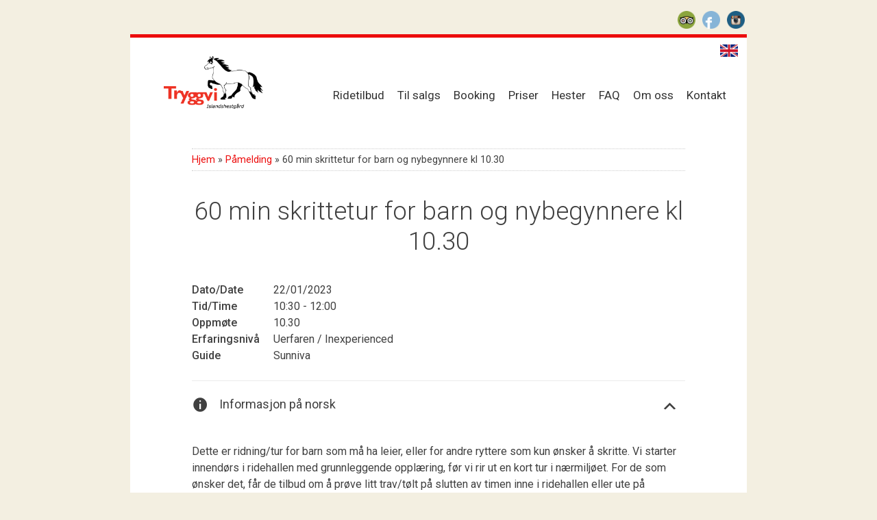

--- FILE ---
content_type: text/html; charset=UTF-8
request_url: https://tryggvi.no/events/60-min-skrittetur-for-barn-og-nybegynnere-kl-10-30-5/
body_size: 31003
content:
<!DOCTYPE html>
<html lang="nb-NO" xmlns:og="http://opengraphprotocol.org/schema/" xmlns:fb="http://www.facebook.com/2008/fbml">
<head>
<!--[if lt IE 9]> <script src="https://html5shim.googlecode.com/svn/trunk/html5.js"></script> <![endif]-->
<script type="text/javascript">
  WebFontConfig = {
    google: { families: [ 'Roboto:400,500,300:latin' ] }
  };
  (function() {
    var wf = document.createElement('script');
    wf.src = ('https:' == document.location.protocol ? 'https' : 'http') +
      '://ajax.googleapis.com/ajax/libs/webfont/1/webfont.js';
    wf.type = 'text/javascript';
    wf.async = 'true';
    var s = document.getElementsByTagName('script')[0];
    s.parentNode.insertBefore(wf, s);
  })(); </script>
<meta charset="UTF-8">
<meta name="viewport" content="width=device-width, initial-scale=1">
<link rel="pingback" href="https://tryggvi.no/xmlrpc.php">

<meta name='robots' content='max-image-preview:large' />
<link rel='dns-prefetch' href='//js.stripe.com' />
<link rel='dns-prefetch' href='//maxcdn.bootstrapcdn.com' />
<link rel="alternate" type="application/rss+xml" title="Tryggvi Islandshestgård &raquo; strøm" href="https://tryggvi.no/feed/" />
<link rel="alternate" type="application/rss+xml" title="Tryggvi Islandshestgård &raquo; kommentarstrøm" href="https://tryggvi.no/comments/feed/" />
<link rel="alternate" type="application/rss+xml" title="Tryggvi Islandshestgård &raquo; 60 min skrittetur for barn og nybegynnere kl 10.30 kommentarstrøm" href="https://tryggvi.no/events/60-min-skrittetur-for-barn-og-nybegynnere-kl-10-30-5/feed/" />
<meta property="og:title" content="60 min skrittetur for barn og nybegynnere kl 10.30"/><meta property="og:type" content="article"/><meta property="og:description" content=""/><meta property="og:url" content="https://tryggvi.no/events/60-min-skrittetur-for-barn-og-nybegynnere-kl-10-30-5/"/><meta property="og:site_name" content="Tryggvi Islandshestgård"/><meta property="og:image" content="https://tryggvi.no/wp-content/themes/tryggvi/images/logo.png"/>
<script type="text/javascript">
/* <![CDATA[ */
window._wpemojiSettings = {"baseUrl":"https:\/\/s.w.org\/images\/core\/emoji\/15.0.3\/72x72\/","ext":".png","svgUrl":"https:\/\/s.w.org\/images\/core\/emoji\/15.0.3\/svg\/","svgExt":".svg","source":{"concatemoji":"https:\/\/tryggvi.no\/wp-includes\/js\/wp-emoji-release.min.js?ver=6.6.4"}};
/*! This file is auto-generated */
!function(i,n){var o,s,e;function c(e){try{var t={supportTests:e,timestamp:(new Date).valueOf()};sessionStorage.setItem(o,JSON.stringify(t))}catch(e){}}function p(e,t,n){e.clearRect(0,0,e.canvas.width,e.canvas.height),e.fillText(t,0,0);var t=new Uint32Array(e.getImageData(0,0,e.canvas.width,e.canvas.height).data),r=(e.clearRect(0,0,e.canvas.width,e.canvas.height),e.fillText(n,0,0),new Uint32Array(e.getImageData(0,0,e.canvas.width,e.canvas.height).data));return t.every(function(e,t){return e===r[t]})}function u(e,t,n){switch(t){case"flag":return n(e,"\ud83c\udff3\ufe0f\u200d\u26a7\ufe0f","\ud83c\udff3\ufe0f\u200b\u26a7\ufe0f")?!1:!n(e,"\ud83c\uddfa\ud83c\uddf3","\ud83c\uddfa\u200b\ud83c\uddf3")&&!n(e,"\ud83c\udff4\udb40\udc67\udb40\udc62\udb40\udc65\udb40\udc6e\udb40\udc67\udb40\udc7f","\ud83c\udff4\u200b\udb40\udc67\u200b\udb40\udc62\u200b\udb40\udc65\u200b\udb40\udc6e\u200b\udb40\udc67\u200b\udb40\udc7f");case"emoji":return!n(e,"\ud83d\udc26\u200d\u2b1b","\ud83d\udc26\u200b\u2b1b")}return!1}function f(e,t,n){var r="undefined"!=typeof WorkerGlobalScope&&self instanceof WorkerGlobalScope?new OffscreenCanvas(300,150):i.createElement("canvas"),a=r.getContext("2d",{willReadFrequently:!0}),o=(a.textBaseline="top",a.font="600 32px Arial",{});return e.forEach(function(e){o[e]=t(a,e,n)}),o}function t(e){var t=i.createElement("script");t.src=e,t.defer=!0,i.head.appendChild(t)}"undefined"!=typeof Promise&&(o="wpEmojiSettingsSupports",s=["flag","emoji"],n.supports={everything:!0,everythingExceptFlag:!0},e=new Promise(function(e){i.addEventListener("DOMContentLoaded",e,{once:!0})}),new Promise(function(t){var n=function(){try{var e=JSON.parse(sessionStorage.getItem(o));if("object"==typeof e&&"number"==typeof e.timestamp&&(new Date).valueOf()<e.timestamp+604800&&"object"==typeof e.supportTests)return e.supportTests}catch(e){}return null}();if(!n){if("undefined"!=typeof Worker&&"undefined"!=typeof OffscreenCanvas&&"undefined"!=typeof URL&&URL.createObjectURL&&"undefined"!=typeof Blob)try{var e="postMessage("+f.toString()+"("+[JSON.stringify(s),u.toString(),p.toString()].join(",")+"));",r=new Blob([e],{type:"text/javascript"}),a=new Worker(URL.createObjectURL(r),{name:"wpTestEmojiSupports"});return void(a.onmessage=function(e){c(n=e.data),a.terminate(),t(n)})}catch(e){}c(n=f(s,u,p))}t(n)}).then(function(e){for(var t in e)n.supports[t]=e[t],n.supports.everything=n.supports.everything&&n.supports[t],"flag"!==t&&(n.supports.everythingExceptFlag=n.supports.everythingExceptFlag&&n.supports[t]);n.supports.everythingExceptFlag=n.supports.everythingExceptFlag&&!n.supports.flag,n.DOMReady=!1,n.readyCallback=function(){n.DOMReady=!0}}).then(function(){return e}).then(function(){var e;n.supports.everything||(n.readyCallback(),(e=n.source||{}).concatemoji?t(e.concatemoji):e.wpemoji&&e.twemoji&&(t(e.twemoji),t(e.wpemoji)))}))}((window,document),window._wpemojiSettings);
/* ]]> */
</script>
<link rel='stylesheet' id='responsive-slider-css' href='https://tryggvi.no/wp-content/plugins/responsive-slider/css/responsive-slider.css?ver=0.1' type='text/css' media='all' />
<link rel='stylesheet' id='sbi_styles-css' href='https://tryggvi.no/wp-content/plugins/instagram-feed/css/sbi-styles.min.css?ver=6.1.5' type='text/css' media='all' />
<style id='wp-emoji-styles-inline-css' type='text/css'>

	img.wp-smiley, img.emoji {
		display: inline !important;
		border: none !important;
		box-shadow: none !important;
		height: 1em !important;
		width: 1em !important;
		margin: 0 0.07em !important;
		vertical-align: -0.1em !important;
		background: none !important;
		padding: 0 !important;
	}
</style>
<link rel='stylesheet' id='wp-block-library-css' href='https://tryggvi.no/wp-includes/css/dist/block-library/style.min.css?ver=6.6.4' type='text/css' media='all' />
<style id='classic-theme-styles-inline-css' type='text/css'>
/*! This file is auto-generated */
.wp-block-button__link{color:#fff;background-color:#32373c;border-radius:9999px;box-shadow:none;text-decoration:none;padding:calc(.667em + 2px) calc(1.333em + 2px);font-size:1.125em}.wp-block-file__button{background:#32373c;color:#fff;text-decoration:none}
</style>
<style id='global-styles-inline-css' type='text/css'>
:root{--wp--preset--aspect-ratio--square: 1;--wp--preset--aspect-ratio--4-3: 4/3;--wp--preset--aspect-ratio--3-4: 3/4;--wp--preset--aspect-ratio--3-2: 3/2;--wp--preset--aspect-ratio--2-3: 2/3;--wp--preset--aspect-ratio--16-9: 16/9;--wp--preset--aspect-ratio--9-16: 9/16;--wp--preset--color--black: #000000;--wp--preset--color--cyan-bluish-gray: #abb8c3;--wp--preset--color--white: #ffffff;--wp--preset--color--pale-pink: #f78da7;--wp--preset--color--vivid-red: #cf2e2e;--wp--preset--color--luminous-vivid-orange: #ff6900;--wp--preset--color--luminous-vivid-amber: #fcb900;--wp--preset--color--light-green-cyan: #7bdcb5;--wp--preset--color--vivid-green-cyan: #00d084;--wp--preset--color--pale-cyan-blue: #8ed1fc;--wp--preset--color--vivid-cyan-blue: #0693e3;--wp--preset--color--vivid-purple: #9b51e0;--wp--preset--gradient--vivid-cyan-blue-to-vivid-purple: linear-gradient(135deg,rgba(6,147,227,1) 0%,rgb(155,81,224) 100%);--wp--preset--gradient--light-green-cyan-to-vivid-green-cyan: linear-gradient(135deg,rgb(122,220,180) 0%,rgb(0,208,130) 100%);--wp--preset--gradient--luminous-vivid-amber-to-luminous-vivid-orange: linear-gradient(135deg,rgba(252,185,0,1) 0%,rgba(255,105,0,1) 100%);--wp--preset--gradient--luminous-vivid-orange-to-vivid-red: linear-gradient(135deg,rgba(255,105,0,1) 0%,rgb(207,46,46) 100%);--wp--preset--gradient--very-light-gray-to-cyan-bluish-gray: linear-gradient(135deg,rgb(238,238,238) 0%,rgb(169,184,195) 100%);--wp--preset--gradient--cool-to-warm-spectrum: linear-gradient(135deg,rgb(74,234,220) 0%,rgb(151,120,209) 20%,rgb(207,42,186) 40%,rgb(238,44,130) 60%,rgb(251,105,98) 80%,rgb(254,248,76) 100%);--wp--preset--gradient--blush-light-purple: linear-gradient(135deg,rgb(255,206,236) 0%,rgb(152,150,240) 100%);--wp--preset--gradient--blush-bordeaux: linear-gradient(135deg,rgb(254,205,165) 0%,rgb(254,45,45) 50%,rgb(107,0,62) 100%);--wp--preset--gradient--luminous-dusk: linear-gradient(135deg,rgb(255,203,112) 0%,rgb(199,81,192) 50%,rgb(65,88,208) 100%);--wp--preset--gradient--pale-ocean: linear-gradient(135deg,rgb(255,245,203) 0%,rgb(182,227,212) 50%,rgb(51,167,181) 100%);--wp--preset--gradient--electric-grass: linear-gradient(135deg,rgb(202,248,128) 0%,rgb(113,206,126) 100%);--wp--preset--gradient--midnight: linear-gradient(135deg,rgb(2,3,129) 0%,rgb(40,116,252) 100%);--wp--preset--font-size--small: 13px;--wp--preset--font-size--medium: 20px;--wp--preset--font-size--large: 36px;--wp--preset--font-size--x-large: 42px;--wp--preset--spacing--20: 0.44rem;--wp--preset--spacing--30: 0.67rem;--wp--preset--spacing--40: 1rem;--wp--preset--spacing--50: 1.5rem;--wp--preset--spacing--60: 2.25rem;--wp--preset--spacing--70: 3.38rem;--wp--preset--spacing--80: 5.06rem;--wp--preset--shadow--natural: 6px 6px 9px rgba(0, 0, 0, 0.2);--wp--preset--shadow--deep: 12px 12px 50px rgba(0, 0, 0, 0.4);--wp--preset--shadow--sharp: 6px 6px 0px rgba(0, 0, 0, 0.2);--wp--preset--shadow--outlined: 6px 6px 0px -3px rgba(255, 255, 255, 1), 6px 6px rgba(0, 0, 0, 1);--wp--preset--shadow--crisp: 6px 6px 0px rgba(0, 0, 0, 1);}:where(.is-layout-flex){gap: 0.5em;}:where(.is-layout-grid){gap: 0.5em;}body .is-layout-flex{display: flex;}.is-layout-flex{flex-wrap: wrap;align-items: center;}.is-layout-flex > :is(*, div){margin: 0;}body .is-layout-grid{display: grid;}.is-layout-grid > :is(*, div){margin: 0;}:where(.wp-block-columns.is-layout-flex){gap: 2em;}:where(.wp-block-columns.is-layout-grid){gap: 2em;}:where(.wp-block-post-template.is-layout-flex){gap: 1.25em;}:where(.wp-block-post-template.is-layout-grid){gap: 1.25em;}.has-black-color{color: var(--wp--preset--color--black) !important;}.has-cyan-bluish-gray-color{color: var(--wp--preset--color--cyan-bluish-gray) !important;}.has-white-color{color: var(--wp--preset--color--white) !important;}.has-pale-pink-color{color: var(--wp--preset--color--pale-pink) !important;}.has-vivid-red-color{color: var(--wp--preset--color--vivid-red) !important;}.has-luminous-vivid-orange-color{color: var(--wp--preset--color--luminous-vivid-orange) !important;}.has-luminous-vivid-amber-color{color: var(--wp--preset--color--luminous-vivid-amber) !important;}.has-light-green-cyan-color{color: var(--wp--preset--color--light-green-cyan) !important;}.has-vivid-green-cyan-color{color: var(--wp--preset--color--vivid-green-cyan) !important;}.has-pale-cyan-blue-color{color: var(--wp--preset--color--pale-cyan-blue) !important;}.has-vivid-cyan-blue-color{color: var(--wp--preset--color--vivid-cyan-blue) !important;}.has-vivid-purple-color{color: var(--wp--preset--color--vivid-purple) !important;}.has-black-background-color{background-color: var(--wp--preset--color--black) !important;}.has-cyan-bluish-gray-background-color{background-color: var(--wp--preset--color--cyan-bluish-gray) !important;}.has-white-background-color{background-color: var(--wp--preset--color--white) !important;}.has-pale-pink-background-color{background-color: var(--wp--preset--color--pale-pink) !important;}.has-vivid-red-background-color{background-color: var(--wp--preset--color--vivid-red) !important;}.has-luminous-vivid-orange-background-color{background-color: var(--wp--preset--color--luminous-vivid-orange) !important;}.has-luminous-vivid-amber-background-color{background-color: var(--wp--preset--color--luminous-vivid-amber) !important;}.has-light-green-cyan-background-color{background-color: var(--wp--preset--color--light-green-cyan) !important;}.has-vivid-green-cyan-background-color{background-color: var(--wp--preset--color--vivid-green-cyan) !important;}.has-pale-cyan-blue-background-color{background-color: var(--wp--preset--color--pale-cyan-blue) !important;}.has-vivid-cyan-blue-background-color{background-color: var(--wp--preset--color--vivid-cyan-blue) !important;}.has-vivid-purple-background-color{background-color: var(--wp--preset--color--vivid-purple) !important;}.has-black-border-color{border-color: var(--wp--preset--color--black) !important;}.has-cyan-bluish-gray-border-color{border-color: var(--wp--preset--color--cyan-bluish-gray) !important;}.has-white-border-color{border-color: var(--wp--preset--color--white) !important;}.has-pale-pink-border-color{border-color: var(--wp--preset--color--pale-pink) !important;}.has-vivid-red-border-color{border-color: var(--wp--preset--color--vivid-red) !important;}.has-luminous-vivid-orange-border-color{border-color: var(--wp--preset--color--luminous-vivid-orange) !important;}.has-luminous-vivid-amber-border-color{border-color: var(--wp--preset--color--luminous-vivid-amber) !important;}.has-light-green-cyan-border-color{border-color: var(--wp--preset--color--light-green-cyan) !important;}.has-vivid-green-cyan-border-color{border-color: var(--wp--preset--color--vivid-green-cyan) !important;}.has-pale-cyan-blue-border-color{border-color: var(--wp--preset--color--pale-cyan-blue) !important;}.has-vivid-cyan-blue-border-color{border-color: var(--wp--preset--color--vivid-cyan-blue) !important;}.has-vivid-purple-border-color{border-color: var(--wp--preset--color--vivid-purple) !important;}.has-vivid-cyan-blue-to-vivid-purple-gradient-background{background: var(--wp--preset--gradient--vivid-cyan-blue-to-vivid-purple) !important;}.has-light-green-cyan-to-vivid-green-cyan-gradient-background{background: var(--wp--preset--gradient--light-green-cyan-to-vivid-green-cyan) !important;}.has-luminous-vivid-amber-to-luminous-vivid-orange-gradient-background{background: var(--wp--preset--gradient--luminous-vivid-amber-to-luminous-vivid-orange) !important;}.has-luminous-vivid-orange-to-vivid-red-gradient-background{background: var(--wp--preset--gradient--luminous-vivid-orange-to-vivid-red) !important;}.has-very-light-gray-to-cyan-bluish-gray-gradient-background{background: var(--wp--preset--gradient--very-light-gray-to-cyan-bluish-gray) !important;}.has-cool-to-warm-spectrum-gradient-background{background: var(--wp--preset--gradient--cool-to-warm-spectrum) !important;}.has-blush-light-purple-gradient-background{background: var(--wp--preset--gradient--blush-light-purple) !important;}.has-blush-bordeaux-gradient-background{background: var(--wp--preset--gradient--blush-bordeaux) !important;}.has-luminous-dusk-gradient-background{background: var(--wp--preset--gradient--luminous-dusk) !important;}.has-pale-ocean-gradient-background{background: var(--wp--preset--gradient--pale-ocean) !important;}.has-electric-grass-gradient-background{background: var(--wp--preset--gradient--electric-grass) !important;}.has-midnight-gradient-background{background: var(--wp--preset--gradient--midnight) !important;}.has-small-font-size{font-size: var(--wp--preset--font-size--small) !important;}.has-medium-font-size{font-size: var(--wp--preset--font-size--medium) !important;}.has-large-font-size{font-size: var(--wp--preset--font-size--large) !important;}.has-x-large-font-size{font-size: var(--wp--preset--font-size--x-large) !important;}
:where(.wp-block-post-template.is-layout-flex){gap: 1.25em;}:where(.wp-block-post-template.is-layout-grid){gap: 1.25em;}
:where(.wp-block-columns.is-layout-flex){gap: 2em;}:where(.wp-block-columns.is-layout-grid){gap: 2em;}
:root :where(.wp-block-pullquote){font-size: 1.5em;line-height: 1.6;}
</style>
<link rel='stylesheet' id='contact-form-7-css' href='https://tryggvi.no/wp-content/plugins/contact-form-7/includes/css/styles.css?ver=5.4' type='text/css' media='all' />
<link rel='stylesheet' id='events-manager-css' href='https://tryggvi.no/wp-content/plugins/events-manager/includes/css/events_manager.css?ver=5.9942' type='text/css' media='all' />
<link rel='stylesheet' id='events-manager-pro-css' href='https://tryggvi.no/wp-content/plugins/events-manager-pro/includes/css/events-manager-pro.css?ver=2.692' type='text/css' media='all' />
<link rel='stylesheet' id='wpsm_ac-font-awesome-front-css' href='https://tryggvi.no/wp-content/plugins/responsive-accordion-and-collapse/css/font-awesome/css/font-awesome.min.css?ver=6.6.4' type='text/css' media='all' />
<link rel='stylesheet' id='wpsm_ac_bootstrap-front-css' href='https://tryggvi.no/wp-content/plugins/responsive-accordion-and-collapse/css/bootstrap-front.css?ver=6.6.4' type='text/css' media='all' />
<link rel='stylesheet' id='cff-css' href='https://tryggvi.no/wp-content/plugins/custom-facebook-feed/assets/css/cff-style.min.css?ver=4.2.6' type='text/css' media='all' />
<link rel='stylesheet' id='sb-font-awesome-css' href='https://maxcdn.bootstrapcdn.com/font-awesome/4.7.0/css/font-awesome.min.css?ver=6.6.4' type='text/css' media='all' />
<link rel='stylesheet' id='tryggvi-style-css' href='https://tryggvi.no/wp-content/themes/tryggvi/style.css?ver=6.6.4' type='text/css' media='all' />
<link rel='stylesheet' id='dashicons-css' href='https://tryggvi.no/wp-includes/css/dashicons.min.css?ver=6.6.4' type='text/css' media='all' />
<script type="text/javascript" src="https://tryggvi.no/wp-includes/js/jquery/jquery.min.js?ver=3.7.1" id="jquery-core-js"></script>
<script type="text/javascript" src="https://tryggvi.no/wp-includes/js/jquery/jquery-migrate.min.js?ver=3.4.1" id="jquery-migrate-js"></script>
<script type="text/javascript" src="https://tryggvi.no/wp-includes/js/dist/hooks.min.js?ver=2810c76e705dd1a53b18" id="wp-hooks-js"></script>
<script type="text/javascript" src="https://tryggvi.no/wp-includes/js/dist/i18n.min.js?ver=5e580eb46a90c2b997e6" id="wp-i18n-js"></script>
<script type="text/javascript" id="wp-i18n-js-after">
/* <![CDATA[ */
wp.i18n.setLocaleData( { 'text direction\u0004ltr': [ 'ltr' ] } );
/* ]]> */
</script>
<script type="text/javascript" src="https://tryggvi.no/wp-includes/js/jquery/ui/core.min.js?ver=1.13.3" id="jquery-ui-core-js"></script>
<script type="text/javascript" src="https://tryggvi.no/wp-includes/js/jquery/ui/mouse.min.js?ver=1.13.3" id="jquery-ui-mouse-js"></script>
<script type="text/javascript" src="https://tryggvi.no/wp-includes/js/jquery/ui/sortable.min.js?ver=1.13.3" id="jquery-ui-sortable-js"></script>
<script type="text/javascript" src="https://tryggvi.no/wp-includes/js/jquery/ui/datepicker.min.js?ver=1.13.3" id="jquery-ui-datepicker-js"></script>
<script type="text/javascript" id="jquery-ui-datepicker-js-after">
/* <![CDATA[ */
jQuery(function(jQuery){jQuery.datepicker.setDefaults({"closeText":"Lukk","currentText":"I dag","monthNames":["januar","februar","mars","april","mai","juni","juli","august","september","oktober","november","desember"],"monthNamesShort":["jan","feb","mar","apr","mai","jun","jul","aug","sep","okt","nov","des"],"nextText":"Neste","prevText":"Forrige","dayNames":["s\u00f8ndag","mandag","tirsdag","onsdag","torsdag","fredag","l\u00f8rdag"],"dayNamesShort":["s\u00f8n","man","tir","ons","tor","fre","l\u00f8r"],"dayNamesMin":["S","M","T","O","T","F","L"],"dateFormat":"d. MM yy","firstDay":1,"isRTL":false});});
/* ]]> */
</script>
<script type="text/javascript" src="https://tryggvi.no/wp-includes/js/jquery/ui/menu.min.js?ver=1.13.3" id="jquery-ui-menu-js"></script>
<script type="text/javascript" src="https://tryggvi.no/wp-includes/js/dist/dom-ready.min.js?ver=f77871ff7694fffea381" id="wp-dom-ready-js"></script>
<script type="text/javascript" id="wp-a11y-js-translations">
/* <![CDATA[ */
( function( domain, translations ) {
	var localeData = translations.locale_data[ domain ] || translations.locale_data.messages;
	localeData[""].domain = domain;
	wp.i18n.setLocaleData( localeData, domain );
} )( "default", {"translation-revision-date":"2025-11-17 17:38:55+0000","generator":"GlotPress\/4.0.3","domain":"messages","locale_data":{"messages":{"":{"domain":"messages","plural-forms":"nplurals=2; plural=n != 1;","lang":"nb_NO"},"Notifications":["Varsler"]}},"comment":{"reference":"wp-includes\/js\/dist\/a11y.js"}} );
/* ]]> */
</script>
<script type="text/javascript" src="https://tryggvi.no/wp-includes/js/dist/a11y.min.js?ver=d90eebea464f6c09bfd5" id="wp-a11y-js"></script>
<script type="text/javascript" src="https://tryggvi.no/wp-includes/js/jquery/ui/autocomplete.min.js?ver=1.13.3" id="jquery-ui-autocomplete-js"></script>
<script type="text/javascript" src="https://tryggvi.no/wp-includes/js/jquery/ui/resizable.min.js?ver=1.13.3" id="jquery-ui-resizable-js"></script>
<script type="text/javascript" src="https://tryggvi.no/wp-includes/js/jquery/ui/draggable.min.js?ver=1.13.3" id="jquery-ui-draggable-js"></script>
<script type="text/javascript" src="https://tryggvi.no/wp-includes/js/jquery/ui/controlgroup.min.js?ver=1.13.3" id="jquery-ui-controlgroup-js"></script>
<script type="text/javascript" src="https://tryggvi.no/wp-includes/js/jquery/ui/checkboxradio.min.js?ver=1.13.3" id="jquery-ui-checkboxradio-js"></script>
<script type="text/javascript" src="https://tryggvi.no/wp-includes/js/jquery/ui/button.min.js?ver=1.13.3" id="jquery-ui-button-js"></script>
<script type="text/javascript" src="https://tryggvi.no/wp-includes/js/jquery/ui/dialog.min.js?ver=1.13.3" id="jquery-ui-dialog-js"></script>
<script type="text/javascript" id="events-manager-js-extra">
/* <![CDATA[ */
var EM = {"ajaxurl":"https:\/\/tryggvi.no\/wp-admin\/admin-ajax.php","locationajaxurl":"https:\/\/tryggvi.no\/wp-admin\/admin-ajax.php?action=locations_search","firstDay":"1","locale":"nb","dateFormat":"d\/m\/yy","ui_css":"https:\/\/tryggvi.no\/wp-content\/plugins\/events-manager\/includes\/css\/jquery-ui.min.css","show24hours":"1","is_ssl":"1","bookingInProgress":"Vennligst vent mens bestillingen blir sendt.","tickets_save":"Lagre billett","bookingajaxurl":"https:\/\/tryggvi.no\/wp-admin\/admin-ajax.php","bookings_export_save":"Eksporter bestillinger","bookings_settings_save":"Lagre innstillinger","booking_delete":"Er du sikker p\u00e5 at du vil slette?","booking_offset":"30","bb_full":"Utsolgt \/ Sold Out","bb_book":"Registrer n\u00e5 \/ Book Now","bb_booking":"Registrerer... \/ Booking...","bb_booked":"P\u00e5melding registrert \/ Booking Submitted","bb_error":"Registreringsfeil. Pr\u00f8v igjen? \/ Booking Error. Try again?","bb_cancel":"Avbryt \/ Cancel","bb_canceling":"Avbryter... \/ Canceling...","bb_cancelled":"Avbrutt \/ Cancelled","bb_cancel_error":"Kan ikke avbryte. Pr\u00f8v igjen? \/ Cancellation Error. Try again?","txt_search":"Search","txt_searching":"S\u00f8ker ...","txt_loading":"Laster inn...","cache":""};
/* ]]> */
</script>
<script type="text/javascript" src="https://tryggvi.no/wp-content/plugins/events-manager/includes/js/events-manager.js?ver=5.9942" id="events-manager-js"></script>
<script type="text/javascript" src="https://tryggvi.no/wp-content/plugins/events-manager-pro/includes/js/events-manager-pro.js?ver=2.692" id="events-manager-pro-js"></script>
<script type="text/javascript" src="https://js.stripe.com/v3/?ver=6.6.4" id="stripe-v3-js"></script>
<link rel="https://api.w.org/" href="https://tryggvi.no/wp-json/" /><link rel="EditURI" type="application/rsd+xml" title="RSD" href="https://tryggvi.no/xmlrpc.php?rsd" />
<meta name="generator" content="WordPress 6.6.4" />
<link rel="canonical" href="https://tryggvi.no/events/60-min-skrittetur-for-barn-og-nybegynnere-kl-10-30-5/" />
<link rel='shortlink' href='https://tryggvi.no/?p=6568' />
<link rel="alternate" title="oEmbed (JSON)" type="application/json+oembed" href="https://tryggvi.no/wp-json/oembed/1.0/embed?url=https%3A%2F%2Ftryggvi.no%2Fevents%2F60-min-skrittetur-for-barn-og-nybegynnere-kl-10-30-5%2F" />
<link rel="alternate" title="oEmbed (XML)" type="text/xml+oembed" href="https://tryggvi.no/wp-json/oembed/1.0/embed?url=https%3A%2F%2Ftryggvi.no%2Fevents%2F60-min-skrittetur-for-barn-og-nybegynnere-kl-10-30-5%2F&#038;format=xml" />
		<style type="text/css">
			.em-coupon-code { width:150px; }
			#em-coupon-loading { display:inline-block; width:16px; height: 16px; margin-left:4px; background:url(https://tryggvi.no/wp-content/plugins/events-manager-pro/includes/images/spinner.gif)}
			.em-coupon-message { display:inline-block; margin:5px 0px 0px 105px; text-indent:22px; }
			.em-coupon-success { color:green; background:url(https://tryggvi.no/wp-content/plugins/events-manager-pro/includes/images/success.png) 0px 0px no-repeat }
			.em-coupon-error { color:red; background:url(https://tryggvi.no/wp-content/plugins/events-manager-pro/includes/images/error.png) 0px 0px no-repeat }
			.em-cart-coupons-form .em-coupon-message{ margin:5px 0px 0px 0px; }
			#em-coupon-loading { margin-right:4px; }	
		</style>
		<link rel="icon" href="https://tryggvi.no/wp-content/uploads/2022/11/cropped-tryggvi_favicon-32x32.png" sizes="32x32" />
<link rel="icon" href="https://tryggvi.no/wp-content/uploads/2022/11/cropped-tryggvi_favicon-192x192.png" sizes="192x192" />
<link rel="apple-touch-icon" href="https://tryggvi.no/wp-content/uploads/2022/11/cropped-tryggvi_favicon-180x180.png" />
<meta name="msapplication-TileImage" content="https://tryggvi.no/wp-content/uploads/2022/11/cropped-tryggvi_favicon-270x270.png" />
		<style type="text/css" id="wp-custom-css">
			.entry-content [id^=wpsm_accordion_] .ac_title_class {
    font-size: 16px;
    line-height: 1.5;
}

.em-attendee-fields.em-booking-single-edit {
    border-bottom: 1px dotted #b6b5b4;
    margin-bottom: 25px;
}

.site-footer a {
	color: #404040;
}

.personvern-link {
	margin-top: 5px !important;
}

@media screen and (min-width: 600px) {
  .spaces-cell {
	text-align: right;
}
}

/* Accordion Styles */
.accordion {
    border-bottom: 1px solid #eaeaea;
    margin-bottom: 25px;
}

.accordion br  {
    display: none;
}
.accordion-title {
        border-top: 1px solid #eaeaea;
    margin: 0;
    padding: 20px 0 20px 40px;
    cursor: pointer;
    position: relative;
	font-weight: normal;
	font-size: 18px;
}
	.accordion-title:before{
		content: "\f348";
    font-family: dashicons;
    font-size: 25px;
    position: absolute;
    top: 16px;
    left: 0;
		}
.accordion-title:after{
		content: "\f347";
    font-family: dashicons;
    font-size: 25px;
    position: absolute;
    right: 10px;
    top: 18px;
		}
.accordion-title.open:after{
		content: "\f343";
		}
.accordion-title:hover {
	color: #EC0C0C;
}
.accordion-title:first-child {border: none;}
.accordion-title.open {cursor: default;}
.accordion-content {padding-bottom: 20px;}


#email-alt-img {
  position: absolute;
  display: block;
  top: -10000px;
  left: -10000px;
}

#email-alt:after {
  content: attr(data-alt);
}		</style>
		<title>60 min skrittetur for barn og nybegynnere kl 10.30 &raquo; Tryggvi Islandshestgård</title>
<!--[if lt IE 9]> <script src=http://cdnjs.cloudflare.com/ajax/libs/respond.js/1.4.2/respond.min.js"></script> <![endif]-->
</head>

<body data-rsssl=1 class="event-template-default single single-event postid-6568">

<div id="fb-root"></div>
<script>(function(d, s, id) {
  var js, fjs = d.getElementsByTagName(s)[0];
  if (d.getElementById(id)) return;
  js = d.createElement(s); js.id = id;
  js.src = "//connect.facebook.net/en_US/sdk.js#xfbml=1&appId=480725521952318&version=v2.0";
  fjs.parentNode.insertBefore(js, fjs);
}(document, 'script', 'facebook-jssdk'));</script>


	<div class="page-container">


		<div class="social">
			<a class="social-tripadvisor" href="http://no.tripadvisor.com/Attraction_Review-g226926-d3516054-Reviews-Tryggvi_Islandshestgard-Sandnes_Stavanger_Municipality_Rogaland_Western_Norway.html" title="Les om oss på Tripadvisor">3</a>
			<a class="social-facebook" href="https://www.facebook.com/Tryggvi.no" title="Besøk vår Facebook-side">b</a>
			<a class="social-instagram" href="http://www.instagram.com/tryggviislandshestgaard/" title="Følg oss på Instagram">x</a>
		</div>

		<header class="site-header" role="banner" aria-role="banner">

			<a class="logo" href="https://tryggvi.no/" rel="home">
				<img src="https://tryggvi.no/wp-content/themes/tryggvi/images/logo.png" alt="Tryggvi Islandshestgård logo">
			</a>

			<a href="https://tryggvi.no/english/" class="english-page-link" title="Information in english">English</a>

			<nav id="site-navigation" class="main-navigation clear" role="navigation">
				<button class="menu-toggle"><span>Meny</span></button>
				<div class="menu-meny-1-container"><ul id="menu-meny-1" class="menu"><li id="menu-item-209" class="menu-item menu-item-type-post_type menu-item-object-page menu-item-has-children menu-item-209"><a href="https://tryggvi.no/tilbud/">Ridetilbud</a>
<ul class="sub-menu">
	<li id="menu-item-210" class="menu-item menu-item-type-post_type menu-item-object-page menu-item-has-children menu-item-210"><a href="https://tryggvi.no/tilbud/guidetridetur/">Guidet ridetur</a>
	<ul class="sub-menu">
		<li id="menu-item-8699" class="menu-item menu-item-type-post_type menu-item-object-page menu-item-8699"><a href="https://tryggvi.no/tilbud/guidetridetur/skrittetur-for-barn-og-uerfarne/">Skrittetur for barn og uerfarne</a></li>
	</ul>
</li>
	<li id="menu-item-235" class="menu-item menu-item-type-post_type menu-item-object-page menu-item-235"><a href="https://tryggvi.no/tilbud/rideskole-2/">Rideskole</a></li>
	<li id="menu-item-234" class="menu-item menu-item-type-post_type menu-item-object-page menu-item-234"><a href="https://tryggvi.no/tilbud/intensivkurs/">Intensivkurs</a></li>
	<li id="menu-item-236" class="menu-item menu-item-type-post_type menu-item-object-page menu-item-236"><a href="https://tryggvi.no/tilbud/terapiridning/">Terapiridning</a></li>
	<li id="menu-item-7450" class="menu-item menu-item-type-post_type menu-item-object-page menu-item-7450"><a href="https://tryggvi.no/tilbud/barnebursdag/">Barnebursdag</a></li>
	<li id="menu-item-8207" class="menu-item menu-item-type-post_type menu-item-object-page menu-item-8207"><a href="https://tryggvi.no/tilbud/rideleir/">Rideleir</a></li>
	<li id="menu-item-342" class="menu-item menu-item-type-post_type menu-item-object-page menu-item-342"><a href="https://tryggvi.no/tilbud/teambuildingfirmatur/">Teambuilding/firmatur</a></li>
	<li id="menu-item-8703" class="menu-item menu-item-type-post_type menu-item-object-page menu-item-has-children menu-item-8703"><a href="https://tryggvi.no/tilbud/andre-tilbud/">Andre tilbud</a>
	<ul class="sub-menu">
		<li id="menu-item-339" class="menu-item menu-item-type-post_type menu-item-object-page menu-item-339"><a href="https://tryggvi.no/tilbud/andre-tilbud/arbeidsmarkedstilbud-2/">Arbeidsmarkedstilbud</a></li>
		<li id="menu-item-340" class="menu-item menu-item-type-post_type menu-item-object-page menu-item-340"><a href="https://tryggvi.no/tilbud/andre-tilbud/utleie-av-ridehall/">Utleie av ridehall</a></li>
		<li id="menu-item-341" class="menu-item menu-item-type-post_type menu-item-object-page menu-item-341"><a href="https://tryggvi.no/tilbud/andre-tilbud/utleie-av-stallplass/">Utleie av stallplass</a></li>
	</ul>
</li>
</ul>
</li>
<li id="menu-item-273" class="menu-item menu-item-type-post_type menu-item-object-page menu-item-has-children menu-item-273"><a href="https://tryggvi.no/til-salgs/">Til salgs</a>
<ul class="sub-menu">
	<li id="menu-item-344" class="menu-item menu-item-type-post_type menu-item-object-page menu-item-344"><a href="https://tryggvi.no/til-salgs/logoklaer/">Logoklær</a></li>
	<li id="menu-item-343" class="menu-item menu-item-type-post_type menu-item-object-page menu-item-343"><a href="https://tryggvi.no/til-salgs/gavekort/">Gavekort</a></li>
	<li id="menu-item-354" class="menu-item menu-item-type-post_type menu-item-object-page menu-item-354"><a href="https://tryggvi.no/til-salgs/hester/">Hester</a></li>
</ul>
</li>
<li id="menu-item-56" class="menu-item menu-item-type-post_type menu-item-object-page menu-item-56"><a href="https://tryggvi.no/booking/">Booking</a></li>
<li id="menu-item-8968" class="menu-item menu-item-type-post_type menu-item-object-page menu-item-8968"><a href="https://tryggvi.no/priser/">Priser</a></li>
<li id="menu-item-202" class="menu-item menu-item-type-post_type menu-item-object-page menu-item-has-children menu-item-202"><a href="https://tryggvi.no/hester/">Hester</a>
<ul class="sub-menu">
	<li id="menu-item-54" class="menu-item menu-item-type-post_type menu-item-object-page menu-item-has-children menu-item-54"><a href="https://tryggvi.no/hester/rideskolehester/">Rideskolehester</a>
	<ul class="sub-menu">
		<li id="menu-item-247" class="menu-item menu-item-type-post_type menu-item-object-page menu-item-247"><a href="https://tryggvi.no/?page_id=239">Loki</a></li>
		<li id="menu-item-249" class="menu-item menu-item-type-post_type menu-item-object-page menu-item-249"><a href="https://tryggvi.no/hester/rideskolehester/thokki/">Þokki</a></li>
	</ul>
</li>
	<li id="menu-item-203" class="menu-item menu-item-type-post_type menu-item-object-page menu-item-has-children menu-item-203"><a href="https://tryggvi.no/hester/privathester/">Privathester</a>
	<ul class="sub-menu">
		<li id="menu-item-206" class="menu-item menu-item-type-post_type menu-item-object-page menu-item-206"><a href="https://tryggvi.no/hester/rideskolehester/ljosfari/">Ljosfari</a></li>
		<li id="menu-item-208" class="menu-item menu-item-type-post_type menu-item-object-page menu-item-208"><a href="https://tryggvi.no/hester/rideskolehester/sakkarias/">Sakarias</a></li>
	</ul>
</li>
</ul>
</li>
<li id="menu-item-6874" class="menu-item menu-item-type-post_type menu-item-object-page menu-item-6874"><a href="https://tryggvi.no/faq/">FAQ</a></li>
<li id="menu-item-211" class="menu-item menu-item-type-post_type menu-item-object-page menu-item-211"><a href="https://tryggvi.no/om-oss/">Om oss</a></li>
<li id="menu-item-55" class="menu-item menu-item-type-post_type menu-item-object-page menu-item-55"><a href="https://tryggvi.no/kontakt/">Kontakt</a></li>
</ul></div>			</nav><!-- #site-navigation -->

			<form role="search" method="get" class="search-form" action="https://tryggvi.no/">
				<label>
					<span class="screen-reader-text">Søk etter:</span>
					<input type="search" class="search-field" placeholder="Søk &hellip;" value="" name="s" />
				</label>
				<input type="submit" class="search-submit" value="Søk" />
			</form>
		</header><!-- #masthead -->

<main id="main" class="site-main" role="main">
    <div id="crumbs"><a href="https://tryggvi.no/">Hjem</a> » <a href="https://tryggvi.no/booking/">Påmelding</a> » <span class="current">60 min skrittetur for barn og nybegynnere kl 10.30</span></div>
    
<article id="post-6568" class="post-6568 event type-event status-publish hentry event-categories-uerfaren">
	<header class="entry-header">
		<h1 class="entry-title">60 min skrittetur for barn og nybegynnere kl 10.30</h1>
	</header><!-- .entry-header -->

	<div class="entry-content">
		<table class="event-data">
   <tr><th>Dato/Date</th><td>22/01/2023</td></th></tr>
   <tr><th>Tid/Time</th><td>10:30 - 12:00</td></th></tr>
   <tr><th>Oppmøte</th><td>10.30</td></th></tr>
   <tr><th>Erfaringsnivå</th><td class="event-xp">Uerfaren / Inexperienced</td></th></tr>
<tr><th>Guide</th><td>Sunniva</td></th></tr>
</table>

<p><div id="accordion-1" class="accordion no-js"></p>
<p>
					<h3 role="button" id="accordion-1-t1" class="accordion-title js-accordion-controller" aria-controls="accordion-1-c1" aria-expanded="false" tabindex="0" data-initialstate="open">
				Informasjon på norsk			</h3>
		
		<div id="accordion-1-c1" class="accordion-content" aria-hidden="true">
			</p>
<p>Dette er ridning/tur for barn som må ha leier, eller for andre ryttere som kun ønsker å skritte. Vi starter innendørs i ridehallen med grunnleggende opplæring, før vi rir ut en kort tur i nærmiljøet. For de som ønsker det, får de tilbud om å prøve litt trav/tølt på slutten av timen inne i ridehallen eller ute på ovalbanen.</p>
<p><strong><u>NIVÅ</u></strong><strong>:</strong> Uerfarne ryttere, dvs. rytter har ingen eller lite rideerfaring fra før. Voksen leier trenger heller ingen erfaring med hest.</p>
<p><strong><u>ALDER</u></strong><strong>:</strong> Anbefalt fra cirka 3 – 80 år.</p>
<p><strong><u>LEIER</u></strong><strong>:</strong> Helt uerfarne barn under 12 år bør ha med seg en voksen på turen, enten som leier eller til å gå ved siden av hesten og hjelpe til ved behov. Barna får lære å styre hestene selv, men vi beregner at de voksne går ved siden av og holder hesten i leietau i tillegg, med mindre guiden vurderer underveis at barnet rir selvstendig nok til at det er trygt å ri uten leietau.</p>
<p><span style="color: #ff0000;">VIKTIG: Les nøye bekreftelsesmail og vedlegg der for informasjon om sikkerhet, veibeskrivelse og avbestilling.</span></p>
<p>Påmelding stenger fredag 20. januar kl. 14.30.</p>
<p>		</div>

		</p>
<p>
					<h3 role="button" id="accordion-1-t2" class="accordion-title js-accordion-controller" aria-controls="accordion-1-c2" aria-expanded="false" tabindex="0" data-initialstate="closed">
				Information in english			</h3>
		
		<div id="accordion-1-c2" class="accordion-content" aria-hidden="true">
			</p>
<p>This is a guided tour for children that need someone to walk next to their horse, or for riders who only wants to ride at walking pace. We start inside the riding hall with basic instructions, before we ride out on a little trip nearby. At the end of the lesson, there will be some trot/tölt in the arena for those who would like to try a little more speed.</p>
<p><strong><u>EXPERIENCE LEVEL</u></strong>: Inexperienced riders, i.e. riders who have none or little riding experience, and only wants to ride at a walking pace. Adults walking next to the horse does also not need to have any previous experience with horses.</p>
<p><strong><u>AGE</u></strong>: From 3 to 80 years old.</p>
<p><strong><u>RIDING WITH LEAD ROPE:</u></strong> Inexperienced children below the age of 12 should bring an adult with them, that can either hold their horse in a lead rope or walk next to the horse during the ride. The children will learn how to control the horse by themselves, but we require the horse to be lead by an adult for safety reasons, unless the guide considers the child to be a safe and independent rider.</p>
<p><span style="color: #ff0000;">Please read the booking confirmation with attatchments carefully, regarding safety, road description and cancellation.</span></p>
<p>Booking closes at Friday 20th of January at 14.30.</p>
<p>		</div>

		</p>
<p></div></p>


<h2 class="em-booking-form-title">Påmeldingsskjema / Bookingform</h2>

<p class="em-booking-form-requiredinfo">Alle felter med stjerne (<span class="em-form-required">*</span>) må fylles ut</p>


<div id="em-booking" class="em-booking css-booking">
				<p>Denne aktiviteten er fullbooket / This event is fully booked.</p>
		</div>
			

	</div><!-- .entry-content -->
	</article><!-- #post-## -->
</main>
<span id="ledig" style="display: none;">0</span>
<div id="dialog_overlay">
    <div class="dialog_dialog">
        <h3 class="dialog_title"></h3>
        <div class="dialog_content"></div>
        <div class="dialog_actions"></div>
        <div style="clear: both"></div>
    </div>
</div>
<style>
    #dialog_overlay {
        background-color: rgba(0, 0, 0, 0.5);
        width: 100vw;
        height: 100vh;
        position: fixed;
        top: 0; left: 0;
        display: none;
        z-index: 9999;
        overflow-y: auto;
    }

    #dialog_overlay .dialog_dialog {
        width: 640px;
        margin: 10vh auto 0;
        background-color: white;
        padding: 20px;
        border-radius: 10px;
    }

    #dialog_overlay .dialog_dialog p,
    #dialog_overlay .dialog_dialog hr,
    #dialog_overlay .dialog_dialog ul {
        margin-bottom: 0.8em;
    }

    #dialog_overlay .dialog-flag-no,
    #dialog_overlay .dialog-flag-en {
        display: block;
        float: right;
        width: 50px;
        height: 50px;
        background-size: contain;
    }

    #dialog_overlay .dialog-flag-no {
        background-image: url("[data-uri]");
    }

    #dialog_overlay .dialog-flag-en {
        background-image: url("[data-uri]");
    }

    #dialog_overlay .dialog_actions {
        float: right;
    }

    #dialog_overlay .dialog_actions button {
        border: none;
        color: #fff;
        padding: 10px 15px;
        cursor: pointer;
        display: inline-block;
        margin: 3px;
    }

    #dialog_overlay .dialog_actions button.btn_ok {
        background-color: #4e9b22;
    }

    #dialog_overlay .dialog_actions button.btn_cancel {
        background-color: #9b4e22;
    }

    @media (max-width: 767px) {
        #dialog_overlay .dialog_dialog {
            width: calc(100vw - 40px);
            margin: 20px auto 0;
        }
    }
</style>
<script type="text/javascript">
    function tryggviDialog(msg, options) {
        var $dialog = jQuery('#dialog_overlay');
        $dialog.find('.dialog_content').html(msg);
        $dialog.show();

        if (options && options.title) {
            $dialog.find('.dialog_title').html(options.title).show();
        } else {
            $dialog.find('.dialog_title').hide();
        }

        var $btnOk = jQuery(document.createElement('button'))
            .addClass('btn_ok')
            .text('OK')
            .on('click', function() {
                $dialog.hide();
                if (options && options.callbackOk) {
                    options.callbackOk();
                }
            });

        if (options && options.confirm) {
            $btnOk.text('Bekreft / Confirm');
            var $btnCancel = jQuery(document.createElement('button'))
                .addClass('btn_cancel')
                .text('Avbryt / Cancel')
                .on('click', function() {
                    $dialog.hide();
                    if (options && options.callbackCancel) {
                        options.callbackCancel();
                    }
                });
            $dialog.find('.dialog_actions').html('').append($btnCancel).append($btnOk);
        } else {
            $dialog.find('.dialog_actions').html('').append($btnOk).append($btnOk);
        }
    }

    (function($) {
        var ticketChangeMsgShown = false;
        var ticketPriceOriginal = null;
        var ticketRebatePct = null;
        var ticketRebateFixed = null;
        var ticketCount = 1;
        var submitLabelOriginal = '';

        function thousandsSep(nStr) {
            nStr += '';
            var x = nStr.split(',');
            var x1 = x[0];
            var x2 = x.length > 1 ? '.' + x[1] : '';
            var rgx = /(\d+)(\d{3})/;
            while (rgx.test(x1)) {
                x1 = x1.replace(rgx, '$1' + ' ' + '$2');
            }
            return x1 + x2;
        }

        function updatePrice() {
            if (ticketPriceOriginal === null) {
                return;
            }

            var price = ticketPriceOriginal * ticketCount;
            if (ticketRebatePct !== null) {
                price = price * ( 1 - (ticketRebatePct / 100) );
            } else if (ticketRebateFixed !== null) {
                price = price - ticketRebateFixed;
            }
            price = Math.max(0, price);

            var priceFormatted = thousandsSep((price.toFixed(2) + '').replace('.', ','));
            $('.ticket-price strong').text('kr' + priceFormatted);

            if (price > 0) {
                $('#em-booking-submit').val(submitLabelOriginal);
            } else {
                $('#em-booking-submit').val('Registrer / Register booking');
            }
        }

        $(function() {
			$('.em-bookings-form-coupon label').html('<span class="form-tip">Rabattkode / Coupon</span>');
			tippy('.em-bookings-form-coupon label span', {
				content: "Dersom du har gavekort, skriv inn 'GK-' etterfulgt av gavekortkoden din, f.eks. GK-1234. / If you have a gift card, type 'GK-' followed by your gift card reference number, for example GK-1234.",
				placement: 'right',
				theme: 'light-border',
			});
            $('input.em-coupon-code').val('');
            submitLabelOriginal = $('#em-booking-submit').val();

            var maybeTicketPrice = $('.ticket-price strong').text();
            if (typeof maybeTicketPrice === 'string') {
                var ticketPriceMatch = maybeTicketPrice.match(/^kr([0-9 ,.]+)$/);
                if (ticketPriceMatch) {
                    ticketPriceOriginal = parseFloat(ticketPriceMatch[1].replaceAll(' ', '').replaceAll(',', '.'));
                    updatePrice();
                }
            }
        });

        $(document).ajaxComplete(function() {
            setTimeout(function () {
                ticketRebateFixed = null;
                ticketRebatePct = null;
                var coupon = $('.em-coupon-success').text();
                if (typeof coupon === 'string' && coupon) {
                    var couponPctMatch = coupon.match(/^([0-9 ,.]+)%/);
                    if (couponPctMatch) {
                        ticketRebatePct = parseFloat(couponPctMatch[1].replaceAll(' ', '').replaceAll(',', '.'));
                    }

                    var couponFixedMatch = coupon.match(/^kr([0-9 ,.]+)/);
                    if (couponFixedMatch) {
                        ticketRebateFixed = parseFloat(couponFixedMatch[1].replaceAll(' ', '').replaceAll(',', '.'));
                    }
                }
                updatePrice();
            }, 100);
        });

        $( ".em-ticket-select" ).on("change", function() {
            var required = jQuery('<span>', { text: '*', class: 'em-form-required'});
            var fields = jQuery(".input-field-attendee_erfaring label, .input-field-attendee_weight label, .input-field-attendee_name label ");
            fields.find(".em-form-required").remove();
            fields.append(required);
            ticketCount = parseInt($(this).val());

            if (ticketCount !== 1 && !ticketChangeMsgShown) {
                tryggviDialog(
                    "<p>'Deltaker 1' regnes som hoveddeltaker, og er mottaker av bekreftelses-eposten.</p><hr/>" +
                    "<p>'Participant 1' is the main participant, and is the reciever of the confirmation-email.</p>"
                );
                ticketChangeMsgShown = true;
            }
            updatePrice();
        });

    })(jQuery);

    jQuery( document ).ready(function() {
        var ledigePlasser = +(jQuery("#ledig").text());
        if(ledigePlasser == 1 ) {
            jQuery(".em-attendee-fieldset").hide();
        }
    });

    jQuery(".em-tickets-spaces label").text("Deltakere / Participants");
	
	jQuery(".em-booking-form").on("change", ".user_vekt", function() {
		var $elm = jQuery(this);
		var userWeight = $elm.val();
		
		if (userWeight == "Over 90 kg") {        
			tryggviDialog(
                "<p><b>Du kan dessverre ikke delta på rideaktivitet hos oss.</b></p><p>Av hensyn til våre hesters velferd og utstyret vi bruker, har vi en maks vektgrense på 90kg for rytterne hos oss. Islandshester er ikke så store, og dermed vil større raser (eller større enkeltindivider av privateide islandshester) egne seg bedre for ryttere som er over 90kg.</p><hr/>" +
                "<p><b>Unfortunately you cannot attend any riding activities with us.</b></p><p>Due to the horses welfare and our equipment, we have a maximum weight limit of 90kg for riders. Icelandic horses are a relatively small breed, so bigger breeds (or some bigger privately owned individuals of Icelandic horses) will be a better fit for riders who exceed our weight limit.</p>",
                {callbackOk: function () {
                    $elm.val('');
                }}
            );
            return;		
        }
	});

    jQuery(".em-booking-form").on("change", ".user_erfaring, .attendee_erfaring", function() {
        var $elm = jQuery(this);
        var eventXp = jQuery(".event-xp").text();
        var eventXpText = eventXp;
        var userXp = $elm.val();
        var userXpText = userXp;
		

        $elm.find('option').each(function (idx, option) {			
			
            var label = jQuery(option).text();
            if (label === userXp) {
                userXp = idx;
            }
            if (label === eventXp) {
                eventXp = idx;
            }
			
        });

        if (typeof userXp !== 'number' || userXp === 0) {
            return;
        }

        if (typeof eventXp === 'number' && eventXp > userXp) {
            var eventXpParts = eventXpText.split(' / ');
            tryggviDialog(
                "<p>Dette er en aktivitet med minimum erfaringsnivå '" + eventXpParts[0] + "'</p><hr/>" +
                "<p>This is an event with a minimum experience level of '" + eventXpParts[1] + "'</p>",
                {callbackOk: function () {
                    $elm.val('');
                }}
            );
            return;
        }

        var userXpParts = userXpText.split(' / ');
        var levelDescriptions = {
            'Uerfaren':
                "<ul><li>Har lite erfaring i grunnleggende ridning i skritt og trav/tølt (tøyletak, start/stopp/svinge og egen balanse)</li>" +
                "<li>Barn under 10 år eller rytter med spesielle behov trenger leier</li></ul>",
            'Nybegynner': "<ul><li>Har trening i grunnleggende ridning i trav/tølt (tøyletak, start/stopp/svinge og egen balanse)</li>" +
                "<li>Har ikke behov for leier i trav/tølt</li></ul>",
            'Litt erfaren': "<ul><li>Har ridd flere ganger i galopp</li>" +
                "<li>Har ridd jevnlig over en lengre periode, gjerne med instruksjon</li>" +
                "<li>Kan stille stigbøyler på egenhånd</li>" +
                "<li>Riktig tøylebruk i alle gangarter</li></ul>",
            'Erfaren': "<ul><li>Har ridd mye og jevnlig over flere år med instruksjon</li>" +
                "<li>Behersker godt galopp</li>" +
                "<li>Behersker gangartsbytter fra galopp til tølt/trav og motsatt</li>" +
                "<li>Uredd</li>" +
                "<li>Kan sale av/på hesten</li></ul>",


            'Inexperienced': "<ul><li>Lacks or have little experience in basic riding skills in walk and tölt/trot (use of reins, start/stop/turn and balance)</li>" +
                "<li>Children below the age of 10, or riders with special needs, needs a lead rope while riding</li></ul>",
            'Beginner': "<ul><li>Are trained in basic riding skills in trot/tölt (use of reins, start/stop/turn and balance)</li>" +
                "<li>Are in no need of a lead rope in trot/tölt</li></ul>",
            'Medium experience': "<ul><li>Have ridden several times in canter</li>" +
                "<li>Have ridden regularly over a longer period of time, preferably with an instructor</li>" +
                "<li>Are able to adjust the stirrups on their own</li>" +
                "<li>Proper use of reins in all gaits</li></ul>",
            'Experienced': "<ul><li>Have a lot of riding experience, and have ridden regularly over several years with riding lessons</li>" +
                "<li>Are able to handle canter well</li>" +
                "<li>Are able to handle transitions from canter to tölt/trot and the other way around</li>" +
                "<li>Unafraid</li>" +
                "<li>Are able to saddle the horse</li></ul>",
        };
		
        if (!(userXpParts[0] in levelDescriptions) || !(userXpParts[1] in levelDescriptions)) {
            return;
        }

        var fullTextNor =
            "<i class='dialog-flag-no'></i>Erfaringsnivået du har valgt beskrives slik:</p>" + levelDescriptions[userXpParts[0]] +
            "<p>Vennligst bekreft at rytteren passer til den valgte erfaringen, eller avbryt og velg et annet erfaringsnivå.</p>";

        var fullTextEng =
            "<i class='dialog-flag-en'></i><p>The level of experience you have chosen, is described like this:</p>" + levelDescriptions[userXpParts[1]] +
            "<p>Please confirm that the rider fits the chosen level of experience, or cancel and choose another level.</p>";

        tryggviDialog(fullTextNor + '<hr/>' + fullTextEng, {
            confirm: true,
            callbackCancel: function () {
                $elm.val('');
            }
        });
    });
</script>

	</div><!-- .page-container -->

	<footer id="colophon" class="site-footer grid grid-pad" role="contentinfo">
			&copy; 2026 Tryggvi Islandshestgård
			<p>Vaglemoen 12</p>
			<p>4323 Sandnes</p>
			<p>+47 918 71 497&nbsp;|&nbsp;po<span></span>st<img src="" alt="&#64;" id="email-alt-img" /><span data-alt="&#64;" id="email-alt"></span><script>document.write('trygg'+'vi');</script>.no</p>
			<p class="personvern-link"><a href="https://tryggvi.no/personvern/" rel="nofollow">Personvern</a></p>
			<div class="social-footer">
				<a href="https://www.facebook.com/Tryggvi.no">Facebook</a>
				<a href="http://no.tripadvisor.com/Attraction_Review-g226926-d3516054-Reviews-Tryggvi_Islandshestgard-Sandnes_Stavanger_Municipality_Rogaland_Western_Norway.html">Tripadvisor</a>
			</div>
	</footer><!-- #colophon -->
<!-- Custom Facebook Feed JS -->
<script type="text/javascript">var cffajaxurl = "https://tryggvi.no/wp-admin/admin-ajax.php";
var cfflinkhashtags = "true";
</script>
<!-- Instagram Feed JS -->
<script type="text/javascript">
var sbiajaxurl = "https://tryggvi.no/wp-admin/admin-ajax.php";
</script>
<script type="text/javascript" id="responsive-slider_flex-slider-js-extra">
/* <![CDATA[ */
var slider = {"effect":"fade","delay":"10000","duration":"600","start":"1"};
/* ]]> */
</script>
<script type="text/javascript" src="https://tryggvi.no/wp-content/plugins/responsive-slider/responsive-slider.js?ver=0.1" id="responsive-slider_flex-slider-js"></script>
<script type="text/javascript" src="https://tryggvi.no/wp-includes/js/dist/url.min.js?ver=36ae0e4dd9043bb8749b" id="wp-url-js"></script>
<script type="text/javascript" id="wp-api-fetch-js-translations">
/* <![CDATA[ */
( function( domain, translations ) {
	var localeData = translations.locale_data[ domain ] || translations.locale_data.messages;
	localeData[""].domain = domain;
	wp.i18n.setLocaleData( localeData, domain );
} )( "default", {"translation-revision-date":"2025-11-17 17:38:55+0000","generator":"GlotPress\/4.0.3","domain":"messages","locale_data":{"messages":{"":{"domain":"messages","plural-forms":"nplurals=2; plural=n != 1;","lang":"nb_NO"},"An unknown error occurred.":["En ukjent feil har oppst\u00e5tt."],"The response is not a valid JSON response.":["Responsen var ikke en gyldig JSON-respons."],"Media upload failed. If this is a photo or a large image, please scale it down and try again.":["Opplasting av media feilet. Hvis dette er et foto eller et stort bilde, skaler det ned og pr\u00f8v p\u00e5 nytt."],"You are probably offline.":["Du er antakelig frakoblet."]}},"comment":{"reference":"wp-includes\/js\/dist\/api-fetch.js"}} );
/* ]]> */
</script>
<script type="text/javascript" src="https://tryggvi.no/wp-includes/js/dist/api-fetch.min.js?ver=4c185334c5ec26e149cc" id="wp-api-fetch-js"></script>
<script type="text/javascript" id="wp-api-fetch-js-after">
/* <![CDATA[ */
wp.apiFetch.use( wp.apiFetch.createRootURLMiddleware( "https://tryggvi.no/wp-json/" ) );
wp.apiFetch.nonceMiddleware = wp.apiFetch.createNonceMiddleware( "5fec7aa431" );
wp.apiFetch.use( wp.apiFetch.nonceMiddleware );
wp.apiFetch.use( wp.apiFetch.mediaUploadMiddleware );
wp.apiFetch.nonceEndpoint = "https://tryggvi.no/wp-admin/admin-ajax.php?action=rest-nonce";
/* ]]> */
</script>
<script type="text/javascript" src="https://tryggvi.no/wp-includes/js/dist/vendor/wp-polyfill.min.js?ver=3.15.0" id="wp-polyfill-js"></script>
<script type="text/javascript" id="contact-form-7-js-extra">
/* <![CDATA[ */
var wpcf7 = [];
/* ]]> */
</script>
<script type="text/javascript" src="https://tryggvi.no/wp-content/plugins/contact-form-7/includes/js/index.js?ver=5.4" id="contact-form-7-js"></script>
<script type="text/javascript" src="https://tryggvi.no/wp-content/plugins/responsive-accordion-and-collapse/js/accordion-custom.js?ver=6.6.4" id="call_ac-custom-js-front-js"></script>
<script type="text/javascript" src="https://tryggvi.no/wp-content/plugins/responsive-accordion-and-collapse/js/accordion.js?ver=6.6.4" id="call_ac-js-front-js"></script>
<script type="text/javascript" src="https://tryggvi.no/wp-content/plugins/custom-facebook-feed/assets/js/cff-scripts.min.js?ver=4.2.6" id="cffscripts-js"></script>
<script type="text/javascript" src="https://tryggvi.no/wp-content/themes/tryggvi/js/navigation.js?ver=20120206" id="tryggvi-navigation-js"></script>
<script type="text/javascript" src="https://tryggvi.no/wp-content/themes/tryggvi/js/scripts.js?ver=20140606" id="tryggvi-scripts-js"></script>
<script type="text/javascript" src="https://tryggvi.no/wp-content/themes/tryggvi/js/skip-link-focus-fix.js?ver=20130115" id="tryggvi-skip-link-focus-fix-js"></script>
<script type="text/javascript" src="https://tryggvi.no/wp-includes/js/comment-reply.min.js?ver=6.6.4" id="comment-reply-js" async="async" data-wp-strategy="async"></script>
<script type="text/javascript" id="accordion-shortcodes-script-js-extra">
/* <![CDATA[ */
var accordionShortcodesSettings = [{"id":"accordion-1","autoClose":true,"openFirst":false,"openAll":false,"clickToClose":false,"scroll":false,"usebuttons":false}];
/* ]]> */
</script>
<script type="text/javascript" src="https://tryggvi.no/wp-content/plugins/accordion-shortcodes/accordion.min.js?ver=2.4.2" id="accordion-shortcodes-script-js"></script>
		
		<script type="text/javascript">
			jQuery(document).ready( function($){	
				var em_booking_doing_ajax = false;
$('#em-booking-form').addClass('em-booking-form'); //backward compatability
$(document).on('submit', '.em-booking-form', function(e){
	e.preventDefault();
	var em_booking_form = $(this);
	$.ajax({
		url: EM.bookingajaxurl,
		data: em_booking_form.serializeArray(),
		dataType: 'jsonp',
		type:'post',
		beforeSend: function(formData, jqForm, options) {
			if(em_booking_doing_ajax){
				alert(EM.bookingInProgress);
				return false;
			}
			em_booking_doing_ajax = true;
			$('.em-booking-message').remove();
			em_booking_form.parent().append('<div id="em-loading"></div>');
		},
		success : function(response, statusText, xhr, $form) {
			$('#em-loading').remove();
			$('.em-booking-message').remove();
			//show error or success message
			if(response.result){
				$('<div class="em-booking-message-success em-booking-message">'+response.message+'</div>').insertBefore(em_booking_form);
				em_booking_form.hide();
				$('.em-booking-login').hide();
				$(document).trigger('em_booking_success', [response]);
				if( response.redirect ){ //custom redirect hook
					window.location.href = response.redirect;
				}
			}else{
				if( response.errors != null ){
					if( $.isArray(response.errors) && response.errors.length > 0 ){
						var error_msg;
						response.errors.each(function(i, el){
							error_msg = error_msg + el;
						});
						$('<div class="em-booking-message-error em-booking-message">'+error_msg.errors+'</div>').insertBefore(em_booking_form);
					}else{
						$('<div class="em-booking-message-error em-booking-message">'+response.errors+'</div>').insertBefore(em_booking_form);							
					}
				}else{
					$('<div class="em-booking-message-error em-booking-message">'+response.message+'</div>').insertBefore(em_booking_form);
				}
				$(document).trigger('em_booking_error', [response]);
			}
		    $('html, body').animate({ scrollTop: $('.em-booking-message').offset().top - EM.booking_offset }); //sends user back to top of form
			em_booking_doing_ajax = false;
			//run extra actions after showing the message here
			if( response.gateway != null ){
				$(document).trigger('em_booking_gateway_add_'+response.gateway, [response]);
			}
			if( !response.result && typeof Recaptcha != 'undefined' && typeof RecaptchaState != 'undefined'){
				Recaptcha.reload();
			}else if( !response.result && typeof grecaptcha != 'undefined' ){
				grecaptcha.reset();
			}
			$(document).trigger('em_booking_complete', [response]);
		},
		error : function(jqXHR, textStatus, errorThrown){
			$(document).trigger('em_booking_ajax_error', [jqXHR, textStatus, errorThrown]);
		},
		complete : function(jqXHR, textStatus){
			em_booking_doing_ajax = false;
			$('#em-loading').remove();
			$(document).trigger('em_booking_ajax_complete', [jqXHR, textStatus]);
		}
	});
	return false;	
});var em_setup_attendee_forms = function( spaces, fieldset, fieldset_container, fields_template){
	if( fields_template.length === 0 ) return;
	fieldset_container.find('input.em-date-input-loc').datepicker('destroy').attr('id', ''); //clear all datepickers
	fieldset_container.find('.em-time-range input.em-time-end, .em-time-range input.em-time-start').unbind(['click','focus','change']); //clear all timepickers - consequently, also other click/blur/change events, recreate the further down
	//get the attendee form template and clone it
	var form = fields_template.clone().removeClass('em-attendee-fields-template').addClass('em-attendee-fields em-booking-single-edit');
	//add or subtract fields according to spaces
	var current_forms = fieldset_container.find('.em-attendee-fields');
	if( current_forms.length < spaces ){
		for( var i= current_forms.length ; i < spaces; i++ ){
			var new_form = form.clone().appendTo(fieldset).show();
			new_form.html(new_form.html().replace(/#NUM#/g,i+1));
			new_form.find('*[name]').each( function(it, el){
				el = $(el);
				el.attr('name', el.attr('name').replace('[%n]','['+i+']'));
			});
		}
	}else if( current_forms.length > spaces ){
		var current_forms_length = current_forms.length;
		for( var i= spaces; i < current_forms_length; i++ ){
			current_forms.last().remove();
			current_forms.splice(current_forms.length-1,1);
		}
	}
	//clean up
	em_setup_datepicker(fieldset_container);
	em_setup_timepicker(fieldset_container);
	form.remove();
	//form tooltips - delete all and recreate events
	var tooltip_vars = { position: { my: 'left center', at: 'right center'  } };
	$(document).trigger('emp-qtip',[tooltip_vars]);
	$('.em-attendee-fields span.form-tip').each( function(it, el){
		if( typeof el._tippy !== "object" ){
			var tooltip_vars = { theme : 'light-border', placement : 'right' };
			$(document).trigger('emp-tippy-vars',[tooltip_vars]);
			tippy(el, tooltip_vars);
		}
	});
	return true;
};
$('.em-booking-form p.em-tickets-spaces select.em-ticket-select').on('change', function(e){
	var el = $(this);
	var spaces = el.children('option:selected').val();
	var fieldset = el.closest('.em-booking-form').find('.em-attendee-fieldset');
	if( fieldset.length > 0 ){
		var fieldset_container = fieldset.parent();
		var fields_template = el.closest('.em-booking-form').find('.em-attendee-fields-template');
		em_setup_attendee_forms(spaces, fieldset, fieldset_container, fields_template);
	}
});
$('.em-booking-form table.em-tickets select.em-ticket-select').on('change', function(e){
	var el = $(this);
	var spaces = el.children('option:selected').val();
	var row = el.closest('tr').next();
	var fieldset = row.find('.em-attendee-fieldset');
	if( fieldset.length > 0 ){
		var fieldset_container = row.find('.em-attendee-fieldset').parent();
		var fields_template = row.find('.em-attendee-fields-template');
		em_setup_attendee_forms(spaces, fieldset, fieldset_container, fields_template);
		if( spaces > 0 ){
			row.show();
		}else{
			row.hide();
		}
	}
});
$('.em-booking-form .em-tickets-bookings-table .em-ticket-select').on('change', function(e){
	var el = $(this);
	var spaces = el.val();
	var row = el.closest('tr').next();
	var fieldset = row.find('.em-attendee-fieldset');
	var fieldset_container = row.find('.em-attendee-fieldset').parent();
	var fields_template = row.find('.em-attendee-fields-template');
	em_setup_attendee_forms(spaces, fieldset, fieldset_container, fields_template);
	if( spaces > 0 ){
		row.show();
	}else{
		row.hide();
	}
});
//(re)load attendee forms for fields with spaces pre-selected
$('.em-booking-form .em-ticket-select').each( function(){
	var el = $(this);
	if( el.val() != 0 ) el.trigger('change');
});//Select Submission
$(document).on('change', '.em-booking-gateway select[name=gateway]', function(e){
	var gateway = $(this).find('option:selected').val();
	$('div.em-booking-gateway-form').hide();
	$('div#em-booking-gateway-'+gateway).show();
});
//Button Submission
$(document).on('click', 'input.em-gateway-button', function(e){
	//prevents submission in order to append a hidden field and bind to the booking form submission event
	e.preventDefault();
	//get gateway name
	var gateway = $(this).attr('id').replace('em-gateway-button-','');
	var parent = $(this).parents('.em-booking-form').first();
	parent.find('input[name=gateway]').remove();
	parent.append('<input type="hidden" name="gateway" value="'+gateway+'" />');
	parent.trigger('submit');
	return false;
});		if( typeof(Stripe) !== 'undefined' ){
			var stripe = Stripe('pk_live_51I32McFe3DAxirBWeioQyDoXnbEr1AL8T1hMqbf7QTwLM4KyAggvAgM0xvRV05qnTfNZ5GUpxMWqi8rTql3FAjkc00zsFiy488');
		}
		//add paypal redirection
$(document).on('em_booking_gateway_add_stripe_checkout', function(event, response){
	// called by EM if return JSON contains gateway key, notifications messages are shown by now.
	if(response.result && typeof response.stripe_checkout_session_id != 'undefined' ){
		stripe.redirectToCheckout({
			sessionId: response.stripe_checkout_session_id
		}).then(function (result) {
			alert(result.error.message);
		});
	}
});
$(document).on('click', 'button.em-resume-stripe-checkout-session', function(){
	var session_id = $(this).data('session-id');
	stripe.redirectToCheckout({
		sessionId: session_id
	}).then(function (result) {
		alert(result.error.message);
	});
});							
			});
					</script>
		    <script>
    jQuery(document).ready( function($){
      jQuery('#user_name').keyup(function() {
        jQuery('#attendee_name').val(jQuery(this).val());
      });

      jQuery('#user_email').keyup(function() {
        jQuery('#attendee_email').val(jQuery(this).val());
      });

    });
    </script>
    <script>
      jQuery(document).ready( function($){
        var selected = jQuery('.em-ticket-select :selected').text();

        if (selected == 1){
          jQuery('.em-attendee-fields').each(function(i){
              if (i == 0){
              jQuery(this).hide();
            }
            });
        }

          jQuery('.em-booking-form select.em-ticket-select').change( function() {
            jQuery('.em-attendee-fields').each(function(i){
              if (i == 0){
              jQuery(this).hide();
            }
            });
          });
      });
    </script>
<script type="text/javascript">
  var _gaq = _gaq || [];
  _gaq.push(['_setAccount', 'UA-169053-4']);
  _gaq.push(['_trackPageview']);

  (function() {
    var ga = document.createElement('script'); ga.type = 'text/javascript'; ga.async = true;
    ga.src = ('https:' == document.location.protocol ? 'https://ssl' : 'http://www') + '.google-analytics.com/ga.js';
    (document.getElementsByTagName('head')[0] || document.getElementsByTagName('body')[0]).appendChild(ga);
  })();
</script>

</body>
</html>